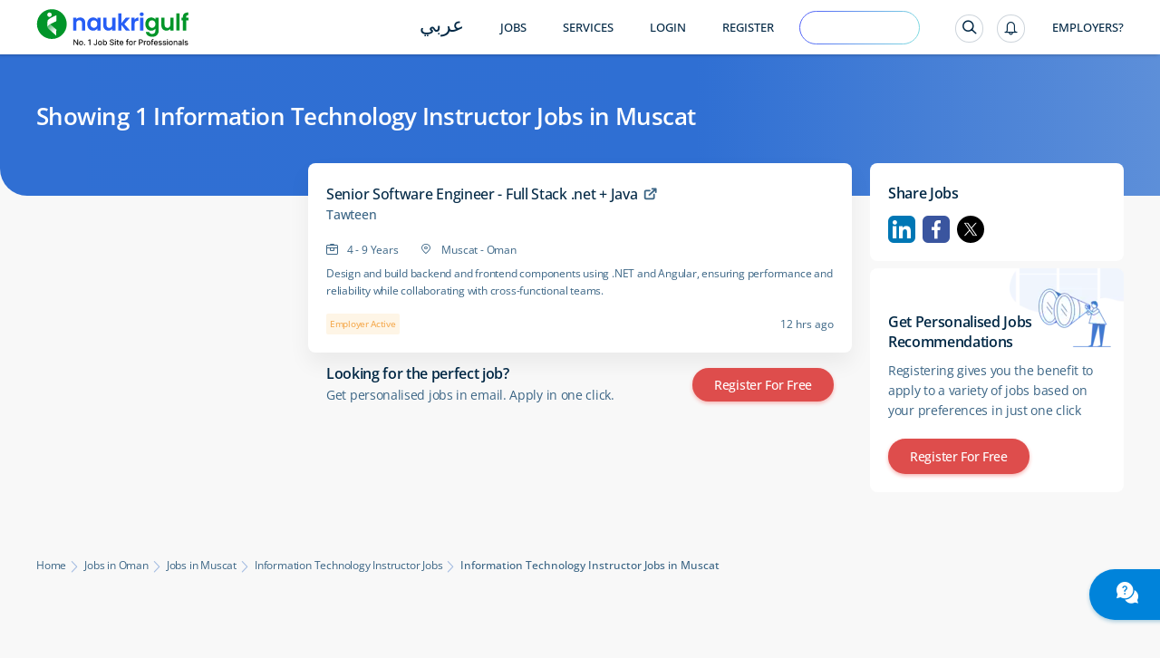

--- FILE ---
content_type: text/html; charset=utf-8
request_url: https://www.naukrigulf.com/information-technology-instructor-jobs-in-muscat
body_size: 7899
content:
<!DOCTYPE html><html lang="en"><head><meta http-equiv="Content-Type" content="text/html; charset=utf-8"><meta name="viewport" content="width=device-width, height=device-height, initial-scale=1.0, user-scalable=0, minimum-scale=1.0, maximum-scale=1.0"><meta name="apple-mobile-web-app-capable" content="yes"><meta name="Content-Language" content="en"><title>Information Technology Instructor Jobs in Muscat - 1 Vacancies Feb 2026</title><meta name="Description" content="Information Technology Instructor Jobs in Muscat - Explore Information Technology Instructor Vacancies in Muscat in top companies in UAE, Qatar, Oman &amp; Bahrain."><link rel="canonical" href="https://www.naukrigulf.com/information-technology-instructor-jobs-in-muscat"><link rel="alternate" href="https://arabic.naukrigulf.com/information-technology-instructor-jobs-in-muscat" hreflang="ar"><link rel="alternate" href="https://www.naukrigulf.com/information-technology-instructor-jobs-in-muscat" hreflang="en"><link rel="alternate" href="android-app://com.naukrigulf.app/https/www.naukrigulf.com/information-technology-instructor-jobs-in-muscat"><meta name="robots" content="ALL"><meta name="resource-type" content="document"><meta name="distribution" content="GLOBAL"><meta name="rating" content="general"><meta name="pragma" content="no-cache"><meta property="og:image" content="https://static.naukimg.com/s/2/200/i/favicon/v1/favicon.ico"><meta property="og:site_name" content="naukrigulf.com"><meta name="author" content="www.Naukrigulf.com"><meta name="copyright" content="2021 Naukrigulf.com"><meta property="revisit-after" content="1 day"><meta property="og:title" content="Information Technology Instructor Jobs in Muscat - 1 Vacancies Feb 2026"><meta property="og:description" content="Information Technology Instructor Jobs in Muscat - Explore Information Technology Instructor Vacancies in Muscat in top companies in UAE, Qatar, Oman &amp; Bahrain."><meta property="og:url" content="https://www.naukrigulf.com/information-technology-instructor-jobs-in-muscat"><meta name="noFollowPageNumber" content="2"><meta name="classification" content="Middle East Job and Career: Search Jobs in Gulf, Search Resumes, Resume Development"><style type="text/css">.styles_overlay__CLSq- {
  background: rgba(0, 0, 0, 0.75);
  display: flex;
  align-items: flex-start;
  position: fixed;
  top: 0;
  left: 0;
  right: 0;
  bottom: 0;
  overflow-y: auto;
  overflow-x: hidden;
  z-index: 1000;
  padding: 1.2rem;
}
.styles_modal__gNwvD {
  max-width: 800px;
  position: relative;
  padding: 1.2rem;
  background: #ffffff;
  background-clip: padding-box;
  box-shadow: 0 12px 15px 0 rgba(0, 0, 0, 0.25);
  margin: 0 auto;
}
.styles_modalCenter__L9F2w {
  margin: auto;
}
.styles_closeButton__20ID4 {
  position: absolute;
  top: 14px;
  right: 14px;
  border: none;
  padding: 0;
  background-color: transparent;
  display: flex;
}
.styles_closeIcon__1QwbI {
}
.styles_transitionEnter__3j_-a {
  opacity: 0.01;
}
.styles_transitionEnterActive___eQs7 {
  opacity: 1;
  transition: opacity 500ms cubic-bezier(0.23, 1, 0.32, 1);
}
.styles_transitionExit__1KmEf {
  opacity: 1;
}
.styles_transitionExitActive__1nQXw {
  opacity: 0.01;
  transition: opacity 500ms cubic-bezier(0.23, 1, 0.32, 1);
}
</style>

    

    

    

    

    

    <link rel="preconnect" href="https://logs.naukrigulf.com">
    <link rel="preconnect" href="https://fonts.gstatic.com">
    <link rel="shortcut icon" href="//static.naukimg.com/s/2/200/i/favicon/v1/favicon.ico">


    <style>
    a,address,article,aside,b,body,dd,div,dl,dt,em,footer,form,h1,h2,h3,h4,h5,h6,header,hgroup,html,i,iframe,img,label,li,mark,nav,ol,p,section,small,span,strong,sub,sup,table,tbody,td,tfoot,th,thead,time,tr,ul{border:0;font-size:100%;margin:0;outline:0;padding:0;vertical-align:baseline;box-sizing:border-box;-webkit-tap-highlight-color:rgba(0,0,0,0);-webkit-text-size-adjust:none}a img,img{-ms-interpolation-mode:bicubic;border:0;vertical-align:middle}table{border-collapse:collapse;border-spacing:0}caption,td,th{text-align:left;vertical-align:top}li,ol,ul{list-style:none}sub,sup{font-size:75%;line-height:1;position:relative}sup{top:-.5em;vertical-align:text-top}sub{bottom:-.25em;vertical-align:text-bottom}small{font-size:81%}button,input,select,textarea{box-sizing:border-box;font-family:inherit;font-size:100%;line-height:normal;margin:0;vertical-align:baseline}textarea{overflow:auto;resize:none;vertical-align:top}button,input[type=button],input[type=reset],input[type=submit]{-webkit-appearance:button;cursor:pointer;overflow:visible}button[disabled],input[disabled]{cursor:default}input[type=checkbox],input[type=radio]{padding:0}input[type=search]{-webkit-appearance:textfield}input[type=search]::-webkit-search-cancel-button,input[type=search]::-webkit-search-decoration{-webkit-appearance:none}button::-moz-focus-inner,input::-moz-focus-inner{border:0;padding:0}input[type=checkbox],input[type=radio]{vertical-align:top}article,aside,details,footer,header,hgroup,nav,section{display:block}@font-face{font-family:"Open Sans";font-style:normal;font-weight:300;font-stretch:100%;font-display:swap;src:url(https://fonts.gstatic.com/s/opensans/v36/memvYaGs126MiZpBA-UvWbX2vVnXBbObj2OVTSKmu1aB.woff2) format("woff2");unicode-range:U+0460-052f,U+1c80-1c88,U+20b4,U+2de0-2dff,U+a640-a69f,U+fe2e-fe2f}@font-face{font-family:"Open Sans";font-style:normal;font-weight:300;font-stretch:100%;font-display:swap;src:url(https://fonts.gstatic.com/s/opensans/v36/memvYaGs126MiZpBA-UvWbX2vVnXBbObj2OVTSumu1aB.woff2) format("woff2");unicode-range:U+0301,U+0400-045f,U+0490-0491,U+04b0-04b1,U+2116}@font-face{font-family:"Open Sans";font-style:normal;font-weight:300;font-stretch:100%;font-display:swap;src:url(https://fonts.gstatic.com/s/opensans/v36/memvYaGs126MiZpBA-UvWbX2vVnXBbObj2OVTSOmu1aB.woff2) format("woff2");unicode-range:U+1f??}@font-face{font-family:"Open Sans";font-style:normal;font-weight:300;font-stretch:100%;font-display:swap;src:url(https://fonts.gstatic.com/s/opensans/v36/memvYaGs126MiZpBA-UvWbX2vVnXBbObj2OVTSymu1aB.woff2) format("woff2");unicode-range:U+0370-03ff}@font-face{font-family:"Open Sans";font-style:normal;font-weight:300;font-stretch:100%;font-display:swap;src:url(https://fonts.gstatic.com/s/opensans/v36/memvYaGs126MiZpBA-UvWbX2vVnXBbObj2OVTS2mu1aB.woff2) format("woff2");unicode-range:U+0590-05ff,U+200c-2010,U+20aa,U+25cc,U+fb1d-fb4f}@font-face{font-family:"Open Sans";font-style:normal;font-weight:300;font-stretch:100%;font-display:swap;src:url(https://fonts.gstatic.com/s/opensans/v36/memvYaGs126MiZpBA-UvWbX2vVnXBbObj2OVTSCmu1aB.woff2) format("woff2");unicode-range:U+0102-0103,U+0110-0111,U+0128-0129,U+0168-0169,U+01a0-01a1,U+01af-01b0,U+0300-0301,U+0303-0304,U+0308-0309,U+0323,U+0329,U+1ea0-1ef9,U+20ab}@font-face{font-family:"Open Sans";font-style:normal;font-weight:300;font-stretch:100%;font-display:swap;src:url(https://fonts.gstatic.com/s/opensans/v36/memvYaGs126MiZpBA-UvWbX2vVnXBbObj2OVTSGmu1aB.woff2) format("woff2");unicode-range:U+0100-02af,U+0304,U+0308,U+0329,U+1e00-1e9f,U+1ef2-1eff,U+2020,U+20a0-20ab,U+20ad-20cf,U+2113,U+2c60-2c7f,U+a720-a7ff}@font-face{font-family:"Open Sans";font-style:normal;font-weight:300;font-stretch:100%;font-display:swap;src:url(https://fonts.gstatic.com/s/opensans/v36/memvYaGs126MiZpBA-UvWbX2vVnXBbObj2OVTS-muw.woff2) format("woff2");unicode-range:U+00??,U+0131,U+0152-0153,U+02bb-02bc,U+02c6,U+02da,U+02dc,U+0304,U+0308,U+0329,U+2000-206f,U+2074,U+20ac,U+2122,U+2191,U+2193,U+2212,U+2215,U+feff,U+fffd}@font-face{font-family:"Open Sans";font-style:normal;font-weight:400;font-stretch:100%;font-display:swap;src:url(https://fonts.gstatic.com/s/opensans/v36/memvYaGs126MiZpBA-UvWbX2vVnXBbObj2OVTSKmu1aB.woff2) format("woff2");unicode-range:U+0460-052f,U+1c80-1c88,U+20b4,U+2de0-2dff,U+a640-a69f,U+fe2e-fe2f}@font-face{font-family:"Open Sans";font-style:normal;font-weight:400;font-stretch:100%;font-display:swap;src:url(https://fonts.gstatic.com/s/opensans/v36/memvYaGs126MiZpBA-UvWbX2vVnXBbObj2OVTSumu1aB.woff2) format("woff2");unicode-range:U+0301,U+0400-045f,U+0490-0491,U+04b0-04b1,U+2116}@font-face{font-family:"Open Sans";font-style:normal;font-weight:400;font-stretch:100%;font-display:swap;src:url(https://fonts.gstatic.com/s/opensans/v36/memvYaGs126MiZpBA-UvWbX2vVnXBbObj2OVTSOmu1aB.woff2) format("woff2");unicode-range:U+1f??}@font-face{font-family:"Open Sans";font-style:normal;font-weight:400;font-stretch:100%;font-display:swap;src:url(https://fonts.gstatic.com/s/opensans/v36/memvYaGs126MiZpBA-UvWbX2vVnXBbObj2OVTSymu1aB.woff2) format("woff2");unicode-range:U+0370-03ff}@font-face{font-family:"Open Sans";font-style:normal;font-weight:400;font-stretch:100%;font-display:swap;src:url(https://fonts.gstatic.com/s/opensans/v36/memvYaGs126MiZpBA-UvWbX2vVnXBbObj2OVTS2mu1aB.woff2) format("woff2");unicode-range:U+0590-05ff,U+200c-2010,U+20aa,U+25cc,U+fb1d-fb4f}@font-face{font-family:"Open Sans";font-style:normal;font-weight:400;font-stretch:100%;font-display:swap;src:url(https://fonts.gstatic.com/s/opensans/v36/memvYaGs126MiZpBA-UvWbX2vVnXBbObj2OVTSCmu1aB.woff2) format("woff2");unicode-range:U+0102-0103,U+0110-0111,U+0128-0129,U+0168-0169,U+01a0-01a1,U+01af-01b0,U+0300-0301,U+0303-0304,U+0308-0309,U+0323,U+0329,U+1ea0-1ef9,U+20ab}@font-face{font-family:"Open Sans";font-style:normal;font-weight:400;font-stretch:100%;font-display:swap;src:url(https://fonts.gstatic.com/s/opensans/v36/memvYaGs126MiZpBA-UvWbX2vVnXBbObj2OVTSGmu1aB.woff2) format("woff2");unicode-range:U+0100-02af,U+0304,U+0308,U+0329,U+1e00-1e9f,U+1ef2-1eff,U+2020,U+20a0-20ab,U+20ad-20cf,U+2113,U+2c60-2c7f,U+a720-a7ff}@font-face{font-family:"Open Sans";font-style:normal;font-weight:400;font-stretch:100%;font-display:swap;src:url(https://fonts.gstatic.com/s/opensans/v36/memvYaGs126MiZpBA-UvWbX2vVnXBbObj2OVTS-muw.woff2) format("woff2");unicode-range:U+00??,U+0131,U+0152-0153,U+02bb-02bc,U+02c6,U+02da,U+02dc,U+0304,U+0308,U+0329,U+2000-206f,U+2074,U+20ac,U+2122,U+2191,U+2193,U+2212,U+2215,U+feff,U+fffd}@font-face{font-family:"Open Sans";font-style:normal;font-weight:500;font-stretch:100%;font-display:swap;src:url(https://fonts.gstatic.com/s/opensans/v36/memvYaGs126MiZpBA-UvWbX2vVnXBbObj2OVTSKmu1aB.woff2) format("woff2");unicode-range:U+0460-052f,U+1c80-1c88,U+20b4,U+2de0-2dff,U+a640-a69f,U+fe2e-fe2f}@font-face{font-family:"Open Sans";font-style:normal;font-weight:500;font-stretch:100%;font-display:swap;src:url(https://fonts.gstatic.com/s/opensans/v36/memvYaGs126MiZpBA-UvWbX2vVnXBbObj2OVTSumu1aB.woff2) format("woff2");unicode-range:U+0301,U+0400-045f,U+0490-0491,U+04b0-04b1,U+2116}@font-face{font-family:"Open Sans";font-style:normal;font-weight:500;font-stretch:100%;font-display:swap;src:url(https://fonts.gstatic.com/s/opensans/v36/memvYaGs126MiZpBA-UvWbX2vVnXBbObj2OVTSOmu1aB.woff2) format("woff2");unicode-range:U+1f??}@font-face{font-family:"Open Sans";font-style:normal;font-weight:500;font-stretch:100%;font-display:swap;src:url(https://fonts.gstatic.com/s/opensans/v36/memvYaGs126MiZpBA-UvWbX2vVnXBbObj2OVTSymu1aB.woff2) format("woff2");unicode-range:U+0370-03ff}@font-face{font-family:"Open Sans";font-style:normal;font-weight:500;font-stretch:100%;font-display:swap;src:url(https://fonts.gstatic.com/s/opensans/v36/memvYaGs126MiZpBA-UvWbX2vVnXBbObj2OVTS2mu1aB.woff2) format("woff2");unicode-range:U+0590-05ff,U+200c-2010,U+20aa,U+25cc,U+fb1d-fb4f}@font-face{font-family:"Open Sans";font-style:normal;font-weight:500;font-stretch:100%;font-display:swap;src:url(https://fonts.gstatic.com/s/opensans/v36/memvYaGs126MiZpBA-UvWbX2vVnXBbObj2OVTSCmu1aB.woff2) format("woff2");unicode-range:U+0102-0103,U+0110-0111,U+0128-0129,U+0168-0169,U+01a0-01a1,U+01af-01b0,U+0300-0301,U+0303-0304,U+0308-0309,U+0323,U+0329,U+1ea0-1ef9,U+20ab}@font-face{font-family:"Open Sans";font-style:normal;font-weight:500;font-stretch:100%;font-display:swap;src:url(https://fonts.gstatic.com/s/opensans/v36/memvYaGs126MiZpBA-UvWbX2vVnXBbObj2OVTSGmu1aB.woff2) format("woff2");unicode-range:U+0100-02af,U+0304,U+0308,U+0329,U+1e00-1e9f,U+1ef2-1eff,U+2020,U+20a0-20ab,U+20ad-20cf,U+2113,U+2c60-2c7f,U+a720-a7ff}@font-face{font-family:"Open Sans";font-style:normal;font-weight:500;font-stretch:100%;font-display:swap;src:url(https://fonts.gstatic.com/s/opensans/v36/memvYaGs126MiZpBA-UvWbX2vVnXBbObj2OVTS-muw.woff2) format("woff2");unicode-range:U+00??,U+0131,U+0152-0153,U+02bb-02bc,U+02c6,U+02da,U+02dc,U+0304,U+0308,U+0329,U+2000-206f,U+2074,U+20ac,U+2122,U+2191,U+2193,U+2212,U+2215,U+feff,U+fffd}@font-face{font-family:"Open Sans";font-style:normal;font-weight:600;font-stretch:100%;font-display:swap;src:url(https://fonts.gstatic.com/s/opensans/v36/memvYaGs126MiZpBA-UvWbX2vVnXBbObj2OVTSKmu1aB.woff2) format("woff2");unicode-range:U+0460-052f,U+1c80-1c88,U+20b4,U+2de0-2dff,U+a640-a69f,U+fe2e-fe2f}@font-face{font-family:"Open Sans";font-style:normal;font-weight:600;font-stretch:100%;font-display:swap;src:url(https://fonts.gstatic.com/s/opensans/v36/memvYaGs126MiZpBA-UvWbX2vVnXBbObj2OVTSumu1aB.woff2) format("woff2");unicode-range:U+0301,U+0400-045f,U+0490-0491,U+04b0-04b1,U+2116}@font-face{font-family:"Open Sans";font-style:normal;font-weight:600;font-stretch:100%;font-display:swap;src:url(https://fonts.gstatic.com/s/opensans/v36/memvYaGs126MiZpBA-UvWbX2vVnXBbObj2OVTSOmu1aB.woff2) format("woff2");unicode-range:U+1f??}@font-face{font-family:"Open Sans";font-style:normal;font-weight:600;font-stretch:100%;font-display:swap;src:url(https://fonts.gstatic.com/s/opensans/v36/memvYaGs126MiZpBA-UvWbX2vVnXBbObj2OVTSymu1aB.woff2) format("woff2");unicode-range:U+0370-03ff}@font-face{font-family:"Open Sans";font-style:normal;font-weight:600;font-stretch:100%;font-display:swap;src:url(https://fonts.gstatic.com/s/opensans/v36/memvYaGs126MiZpBA-UvWbX2vVnXBbObj2OVTS2mu1aB.woff2) format("woff2");unicode-range:U+0590-05ff,U+200c-2010,U+20aa,U+25cc,U+fb1d-fb4f}@font-face{font-family:"Open Sans";font-style:normal;font-weight:600;font-stretch:100%;font-display:swap;src:url(https://fonts.gstatic.com/s/opensans/v36/memvYaGs126MiZpBA-UvWbX2vVnXBbObj2OVTSCmu1aB.woff2) format("woff2");unicode-range:U+0102-0103,U+0110-0111,U+0128-0129,U+0168-0169,U+01a0-01a1,U+01af-01b0,U+0300-0301,U+0303-0304,U+0308-0309,U+0323,U+0329,U+1ea0-1ef9,U+20ab}@font-face{font-family:"Open Sans";font-style:normal;font-weight:600;font-stretch:100%;font-display:swap;src:url(https://fonts.gstatic.com/s/opensans/v36/memvYaGs126MiZpBA-UvWbX2vVnXBbObj2OVTSGmu1aB.woff2) format("woff2");unicode-range:U+0100-02af,U+0304,U+0308,U+0329,U+1e00-1e9f,U+1ef2-1eff,U+2020,U+20a0-20ab,U+20ad-20cf,U+2113,U+2c60-2c7f,U+a720-a7ff}@font-face{font-family:"Open Sans";font-style:normal;font-weight:600;font-stretch:100%;font-display:swap;src:url(https://fonts.gstatic.com/s/opensans/v36/memvYaGs126MiZpBA-UvWbX2vVnXBbObj2OVTS-muw.woff2) format("woff2");unicode-range:U+00??,U+0131,U+0152-0153,U+02bb-02bc,U+02c6,U+02da,U+02dc,U+0304,U+0308,U+0329,U+2000-206f,U+2074,U+20ac,U+2122,U+2191,U+2193,U+2212,U+2215,U+feff,U+fffd}@font-face{font-family:"Open Sans";font-style:normal;font-weight:700;font-stretch:100%;font-display:swap;src:url(https://fonts.gstatic.com/s/opensans/v36/memvYaGs126MiZpBA-UvWbX2vVnXBbObj2OVTSKmu1aB.woff2) format("woff2");unicode-range:U+0460-052f,U+1c80-1c88,U+20b4,U+2de0-2dff,U+a640-a69f,U+fe2e-fe2f}@font-face{font-family:"Open Sans";font-style:normal;font-weight:700;font-stretch:100%;font-display:swap;src:url(https://fonts.gstatic.com/s/opensans/v36/memvYaGs126MiZpBA-UvWbX2vVnXBbObj2OVTSumu1aB.woff2) format("woff2");unicode-range:U+0301,U+0400-045f,U+0490-0491,U+04b0-04b1,U+2116}@font-face{font-family:"Open Sans";font-style:normal;font-weight:700;font-stretch:100%;font-display:swap;src:url(https://fonts.gstatic.com/s/opensans/v36/memvYaGs126MiZpBA-UvWbX2vVnXBbObj2OVTSOmu1aB.woff2) format("woff2");unicode-range:U+1f??}@font-face{font-family:"Open Sans";font-style:normal;font-weight:700;font-stretch:100%;font-display:swap;src:url(https://fonts.gstatic.com/s/opensans/v36/memvYaGs126MiZpBA-UvWbX2vVnXBbObj2OVTSymu1aB.woff2) format("woff2");unicode-range:U+0370-03ff}@font-face{font-family:"Open Sans";font-style:normal;font-weight:700;font-stretch:100%;font-display:swap;src:url(https://fonts.gstatic.com/s/opensans/v36/memvYaGs126MiZpBA-UvWbX2vVnXBbObj2OVTS2mu1aB.woff2) format("woff2");unicode-range:U+0590-05ff,U+200c-2010,U+20aa,U+25cc,U+fb1d-fb4f}@font-face{font-family:"Open Sans";font-style:normal;font-weight:700;font-stretch:100%;font-display:swap;src:url(https://fonts.gstatic.com/s/opensans/v36/memvYaGs126MiZpBA-UvWbX2vVnXBbObj2OVTSCmu1aB.woff2) format("woff2");unicode-range:U+0102-0103,U+0110-0111,U+0128-0129,U+0168-0169,U+01a0-01a1,U+01af-01b0,U+0300-0301,U+0303-0304,U+0308-0309,U+0323,U+0329,U+1ea0-1ef9,U+20ab}@font-face{font-family:"Open Sans";font-style:normal;font-weight:700;font-stretch:100%;font-display:swap;src:url(https://fonts.gstatic.com/s/opensans/v36/memvYaGs126MiZpBA-UvWbX2vVnXBbObj2OVTSGmu1aB.woff2) format("woff2");unicode-range:U+0100-02af,U+0304,U+0308,U+0329,U+1e00-1e9f,U+1ef2-1eff,U+2020,U+20a0-20ab,U+20ad-20cf,U+2113,U+2c60-2c7f,U+a720-a7ff}@font-face{font-family:"Open Sans";font-style:normal;font-weight:700;font-stretch:100%;font-display:swap;src:url(https://fonts.gstatic.com/s/opensans/v36/memvYaGs126MiZpBA-UvWbX2vVnXBbObj2OVTS-muw.woff2) format("woff2");unicode-range:U+00??,U+0131,U+0152-0153,U+02bb-02bc,U+02c6,U+02da,U+02dc,U+0304,U+0308,U+0329,U+2000-206f,U+2074,U+20ac,U+2122,U+2191,U+2193,U+2212,U+2215,U+feff,U+fffd}@font-face{font-family:Montserrat;font-style:italic;font-weight:100 900;font-display:swap;src:url(https://fonts.gstatic.com/s/montserrat/v30/JTUQjIg1_i6t8kCHKm459WxRxC7mw9c.woff2) format('woff2');unicode-range:U+0460-052F,U+1C80-1C8A,U+20B4,U+2DE0-2DFF,U+A640-A69F,U+FE2E-FE2F}@font-face{font-family:Montserrat;font-style:italic;font-weight:100 900;font-display:swap;src:url(https://fonts.gstatic.com/s/montserrat/v30/JTUQjIg1_i6t8kCHKm459WxRzS7mw9c.woff2) format('woff2');unicode-range:U+0301,U+0400-045F,U+0490-0491,U+04B0-04B1,U+2116}@font-face{font-family:Montserrat;font-style:italic;font-weight:100 900;font-display:swap;src:url(https://fonts.gstatic.com/s/montserrat/v30/JTUQjIg1_i6t8kCHKm459WxRxi7mw9c.woff2) format('woff2');unicode-range:U+0102-0103,U+0110-0111,U+0128-0129,U+0168-0169,U+01A0-01A1,U+01AF-01B0,U+0300-0301,U+0303-0304,U+0308-0309,U+0323,U+0329,U+1EA0-1EF9,U+20AB}@font-face{font-family:Montserrat;font-style:italic;font-weight:100 900;font-display:swap;src:url(https://fonts.gstatic.com/s/montserrat/v30/JTUQjIg1_i6t8kCHKm459WxRxy7mw9c.woff2) format('woff2');unicode-range:U+0100-02BA,U+02BD-02C5,U+02C7-02CC,U+02CE-02D7,U+02DD-02FF,U+0304,U+0308,U+0329,U+1D00-1DBF,U+1E00-1E9F,U+1EF2-1EFF,U+2020,U+20A0-20AB,U+20AD-20C0,U+2113,U+2C60-2C7F,U+A720-A7FF}@font-face{font-family:Montserrat;font-style:italic;font-weight:100 900;font-display:swap;src:url(https://fonts.gstatic.com/s/montserrat/v30/JTUQjIg1_i6t8kCHKm459WxRyS7m.woff2) format('woff2');unicode-range:U+0000-00FF,U+0131,U+0152-0153,U+02BB-02BC,U+02C6,U+02DA,U+02DC,U+0304,U+0308,U+0329,U+2000-206F,U+20AC,U+2122,U+2191,U+2193,U+2212,U+2215,U+FEFF,U+FFFD}@font-face{font-family:Montserrat;font-style:normal;font-weight:100 900;font-display:swap;src:url(https://fonts.gstatic.com/s/montserrat/v30/JTUSjIg1_i6t8kCHKm459WRhyzbi.woff2) format('woff2');unicode-range:U+0460-052F,U+1C80-1C8A,U+20B4,U+2DE0-2DFF,U+A640-A69F,U+FE2E-FE2F}@font-face{font-family:Montserrat;font-style:normal;font-weight:100 900;font-display:swap;src:url(https://fonts.gstatic.com/s/montserrat/v30/JTUSjIg1_i6t8kCHKm459W1hyzbi.woff2) format('woff2');unicode-range:U+0301,U+0400-045F,U+0490-0491,U+04B0-04B1,U+2116}@font-face{font-family:Montserrat;font-style:normal;font-weight:100 900;font-display:swap;src:url(https://fonts.gstatic.com/s/montserrat/v30/JTUSjIg1_i6t8kCHKm459WZhyzbi.woff2) format('woff2');unicode-range:U+0102-0103,U+0110-0111,U+0128-0129,U+0168-0169,U+01A0-01A1,U+01AF-01B0,U+0300-0301,U+0303-0304,U+0308-0309,U+0323,U+0329,U+1EA0-1EF9,U+20AB}@font-face{font-family:Montserrat;font-style:normal;font-weight:100 900;font-display:swap;src:url(https://fonts.gstatic.com/s/montserrat/v30/JTUSjIg1_i6t8kCHKm459Wdhyzbi.woff2) format('woff2');unicode-range:U+0100-02BA,U+02BD-02C5,U+02C7-02CC,U+02CE-02D7,U+02DD-02FF,U+0304,U+0308,U+0329,U+1D00-1DBF,U+1E00-1E9F,U+1EF2-1EFF,U+2020,U+20A0-20AB,U+20AD-20C0,U+2113,U+2C60-2C7F,U+A720-A7FF}@font-face{font-family:Montserrat;font-style:normal;font-weight:100 900;font-display:swap;src:url(https://fonts.gstatic.com/s/montserrat/v30/JTUSjIg1_i6t8kCHKm459Wlhyw.woff2) format('woff2');unicode-range:U+0000-00FF,U+0131,U+0152-0153,U+02BB-02BC,U+02C6,U+02DA,U+02DC,U+0304,U+0308,U+0329,U+2000-206F,U+20AC,U+2122,U+2191,U+2193,U+2212,U+2215,U+FEFF,U+FFFD}.splScrn{display:block;padding-top:100px}#splScrn,.splScrn{width:99%;height:100%;background:#fff;position:absolute;top:0}#splScrn{display:inherit}.image{height:80%;margin:4% auto 0;max-height:600px;display:block;border-radius:0 0 0 30px;opacity:1}.ng-logo-text2{font-size:48px;width:100%;position:absolute;top:0;opacity:.001}.ng-logo-text,.ng-logo-text2{font-family:Arial,Helvetica,sans-serif;font-weight:800;letter-spacing:-2px;text-align:center}.ng-logo-text{font-size:3.2em;color:#008fce;padding-bottom:12px;padding-top:100px;margin:0}.ng-logo-gulf{color:#129512}.ng-logo-com{color:#0a6cb6}.ngSplashIcon:before{content:"";border-radius:50%;box-shadow:0 1px 4px rgba(0,106,194,.2);width:110px;height:110px;padding:16px;position:absolute;top:-30px;left:-30px}.ngSplashIcon{height:5rem;text-align:center;position:relative;width:5rem;margin:0 0 0 47%}.ng-logo-sub-text{color:#3b6585;font-family:Arial,Helvetica,sans-serif;font-weight:400;font-size:24px;line-height:24px;letter-spacing:-.2px;text-align:center;padding-top:6px;margin:0}.footer-text{margin-top:60px;text-align:center;position:relative;justify-content:center}.foot-txt-span{font-weight:400;font-family:Arial,Helvetica,sans-serif;font-size:20px;color:#3b6585;line-height:20px;letter-spacing:-.2px;padding-left:15px;padding-right:15px;display:inline-block;margin-bottom:12px;border-right:1px solid #d4dbe3}.last-span{border-right:unset}#circleG{text-align:center;overflow:hidden;padding-top:100px}.circleG{background-color:#129512;display:inline-block;height:12px;margin:4px;width:12px;border-radius:50%}
    /*# sourceMappingURL=sass-dummyInline-scss.css.css.map */
    </style>

<link rel="stylesheet" type="text/css" href="https://static.naukimg.com/s/6/205/c/routeConfig.c1b39fd9e.css" crossorigin="anonymous"><link rel="stylesheet" type="text/css" href="https://static.naukimg.com/s/6/205/c/default-searchResult.jobDescription.companyWithLocation.companyPage.companyPageV2.LocationSalary..efccbc792.css" crossorigin="anonymous"><link rel="stylesheet" type="text/css" href="https://static.naukimg.com/s/6/205/c/sass-routes-srp-styles-scss.css.c7437d778.css" crossorigin="anonymous"><link rel="stylesheet" type="text/css" href="https://static.naukimg.com/s/6/205/c/SrpAside.88e27721f.css" crossorigin="anonymous"><script type="application/ld+json">{"@context":"https://schema.org","@type":"BreadcrumbList","itemListElement":[{"@type":"ListItem","position":1,"item":{"@id":"https://www.naukrigulf.com/","name":"Home"}},{"@type":"ListItem","position":2,"item":{"@id":"https://www.naukrigulf.com/jobs-in-oman","name":"Jobs in Oman"}},{"@type":"ListItem","position":3,"item":{"@id":"https://www.naukrigulf.com/jobs-in-muscat","name":"Jobs in Muscat"}},{"@type":"ListItem","position":4,"item":{"@id":"https://www.naukrigulf.com/information-technology-instructor-jobs","name":"Information Technology Instructor Jobs"}},{"@type":"ListItem","position":5,"name":"Information Technology Instructor Jobs in Muscat"}]}</script><script type="application/ld+json">{"@context":"https://schema.org","@type":"ItemList","numberOfItems":1,"url":"https://www.naukrigulf.com/information-technology-instructor-jobs-in-muscat","name":"Information Technology Instructor Jobs in Muscat","itemListElement":[{"@type":"ListItem","position":1,"url":"https://www.naukrigulf.com/senior-software-engineer-full-stack-net-java-jobs-in-muscat-oman-in-tawteen-4-to-9-years-n-cd-40002487-jid-300126501325","name":"Senior Software Engineer - Full Stack  net   Java","image":"https://static.naukimg.com/ni/nipjp/40002487/40002487_srp.gif"}]}</script><style>.naukri-wdgt-shimmer{height:100%;margin:15px 0px;width:100%}.naukri-wdgt-shimmer .header-shimmer{-webkit-box-sizing:border-box;box-sizing:border-box;border-radius:4px;background:white;padding:24px}.naukri-wdgt-shimmer .shimmer-cont{margin-top:30px}.naukri-wdgt-shimmer .animated-background{-webkit-animation-duration:1s;animation-duration:1s;-webkit-animation-fill-mode:forwards;animation-fill-mode:forwards;-webkit-animation-iteration-count:infinite;animation-iteration-count:infinite;-webkit-animation-name:placeHolderShimmer;animation-name:placeHolderShimmer;-webkit-animation-timing-function:linear;animation-timing-function:linear;background:#f6f7f8;background:-webkit-gradient(linear, left top, right top, color-stop(8%, #f4f5f7), color-stop(18%, #e5e5e5), color-stop(33%, #f4f5f7));background:linear-gradient(to right, #f4f5f7 8%, #e5e5e5 18%, #f4f5f7 33%);background-size:800px 104px;position:relative;height:14px;border-radius:7px}.naukri-wdgt-shimmer .animated-background:first-of-type{width:85%}.naukri-wdgt-shimmer .animated-background:nth-of-type(2n){width:70%;margin-top:10px}.naukri-wdgt-shimmer .animated-background:nth-of-type(3n){width:70%;margin-top:10px}@-webkit-keyframes placeHolderShimmer{0%{background-position:-200px 0}100%{background-position:468px 0}}@keyframes placeHolderShimmer{0%{background-position:-200px 0}100%{background-position:468px 0}}
</style><style>.naukri-wdgt{min-width:50px;min-height:50px;width:100%;overflow-x:auto;overflow-y:hidden}.naukri-wdgt .wdgt-track-view{line-height:1px;height:1px}.naukri-html-wdgt{overflow-x:auto;overflow-y:hidden;width:100%}.naukri-js-wdgt{background-color:#ffffff;border-radius:4px;-webkit-box-shadow:0 1px 4px 0 rgba(0,106,194,0.2);box-shadow:0 1px 4px 0 rgba(0,106,194,0.2);margin:0px 0px 10px 0px;padding:0px 24px;-webkit-box-sizing:border-box;box-sizing:border-box}.naukri-js-wdgt *{-webkit-box-sizing:border-box;box-sizing:border-box;padding:0px;margin:0px;word-break:break-word}.naukri-js-wdgt ul{list-style:none}.naukri-js-wdgt ul li{list-style-type:none}.naukri-js-wdgt a,.naukri-js-wdgt a:hover,.naukri-js-wdgt a:visited,.naukri-js-wdgt a:focus{text-decoration:none}#document-section-widgets .naukri-wdgt{min-width:auto !important;min-height:auto !important;width:0 !important;height:0 !important}.wdgt-overlay-container{position:fixed;z-index:999999}.wdgt-overlay-container.wdgt-overlay-top-left{top:100px;left:36px}.wdgt-overlay-container.wdgt-overlay-bottom-left{bottom:100px;left:36px}.wdgt-overlay-container.wdgt-overlay-bottom-right{bottom:100px;right:36px}.wdgt-overlay-container.wdgt-overlay-top-right{top:100px;right:36px}.wdgt-overlay-container .wdgt-overlay-inventory{margin-bottom:10px}.wdgt-overlay-container .wdgt-overlay-inventory:last-child{margin-bottom:0}@media only screen and (max-width: 668px){.wdgt-overlay-container.wdgt-overlay-bottom-left,.wdgt-overlay-container.wdgt-overlay-bottom-right{right:36px;bottom:100px;left:36px}.wdgt-overlay-container.wdgt-overlay-top-right,.wdgt-overlay-container.wdgt-overlay-top-left{left:36px;top:100px;right:36px}}
</style><style>.naukri-wdgt-shimmer{height:100%;margin:15px 0px;width:100%}.naukri-wdgt-shimmer .header-shimmer{-webkit-box-sizing:border-box;box-sizing:border-box;border-radius:4px;background:white;padding:24px}.naukri-wdgt-shimmer .shimmer-cont{margin-top:30px}.naukri-wdgt-shimmer .animated-background{-webkit-animation-duration:1s;animation-duration:1s;-webkit-animation-fill-mode:forwards;animation-fill-mode:forwards;-webkit-animation-iteration-count:infinite;animation-iteration-count:infinite;-webkit-animation-name:placeHolderShimmer;animation-name:placeHolderShimmer;-webkit-animation-timing-function:linear;animation-timing-function:linear;background:#f6f7f8;background:-webkit-gradient(linear, left top, right top, color-stop(8%, #f4f5f7), color-stop(18%, #e5e5e5), color-stop(33%, #f4f5f7));background:linear-gradient(to right, #f4f5f7 8%, #e5e5e5 18%, #f4f5f7 33%);background-size:800px 104px;position:relative;height:14px;border-radius:7px}.naukri-wdgt-shimmer .animated-background:first-of-type{width:85%}.naukri-wdgt-shimmer .animated-background:nth-of-type(2n){width:70%;margin-top:10px}.naukri-wdgt-shimmer .animated-background:nth-of-type(3n){width:70%;margin-top:10px}@-webkit-keyframes placeHolderShimmer{0%{background-position:-200px 0}100%{background-position:468px 0}}@keyframes placeHolderShimmer{0%{background-position:-200px 0}100%{background-position:468px 0}}
</style><style>.naukri-wdgt{min-width:50px;min-height:50px;width:100%;overflow-x:auto;overflow-y:hidden}.naukri-wdgt .wdgt-track-view{line-height:1px;height:1px}.naukri-html-wdgt{overflow-x:auto;overflow-y:hidden;width:100%}.naukri-js-wdgt{background-color:#ffffff;border-radius:4px;-webkit-box-shadow:0 1px 4px 0 rgba(0,106,194,0.2);box-shadow:0 1px 4px 0 rgba(0,106,194,0.2);margin:0px 0px 10px 0px;padding:0px 24px;-webkit-box-sizing:border-box;box-sizing:border-box}.naukri-js-wdgt *{-webkit-box-sizing:border-box;box-sizing:border-box;padding:0px;margin:0px;word-break:break-word}.naukri-js-wdgt ul{list-style:none}.naukri-js-wdgt ul li{list-style-type:none}.naukri-js-wdgt a,.naukri-js-wdgt a:hover,.naukri-js-wdgt a:visited,.naukri-js-wdgt a:focus{text-decoration:none}#document-section-widgets .naukri-wdgt{min-width:auto !important;min-height:auto !important;width:0 !important;height:0 !important}.wdgt-overlay-container{position:fixed;z-index:999999}.wdgt-overlay-container.wdgt-overlay-top-left{top:100px;left:36px}.wdgt-overlay-container.wdgt-overlay-bottom-left{bottom:100px;left:36px}.wdgt-overlay-container.wdgt-overlay-bottom-right{bottom:100px;right:36px}.wdgt-overlay-container.wdgt-overlay-top-right{top:100px;right:36px}.wdgt-overlay-container .wdgt-overlay-inventory{margin-bottom:10px}.wdgt-overlay-container .wdgt-overlay-inventory:last-child{margin-bottom:0}@media only screen and (max-width: 668px){.wdgt-overlay-container.wdgt-overlay-bottom-left,.wdgt-overlay-container.wdgt-overlay-bottom-right{right:36px;bottom:100px;left:36px}.wdgt-overlay-container.wdgt-overlay-top-right,.wdgt-overlay-container.wdgt-overlay-top-left{left:36px;top:100px;right:36px}}
</style></head>



<body>
<noscript>JavaScript is disabled!<br>Please enable JavaScript in your web browser!</noscript>

<div id="root"><header class="container-fluid" id="ngHeadWrap"><div id="ngHeader"><div class="container"><a id="homeHead" href="/"><img width="168px" height="40px" class="brand" src="https://static.naukimg.com/s/6/205/i/logo_en.adae826b.svg" alt=""></a><nav class="nav-bar" style="display: inherit;"><ul class="inner-bar"><li class="link-group arb no-hover"><a class="nav-link" id="arSwitchGnb" href="https://arabic.naukrigulf.com/information-technology-instructor-jobs-in-muscat" style="visibility: visible;">عربي</a></li><li id="jobTab" class="link-group"><a href="https://www.naukrigulf.com/browse-jobs-in-gulf" class="nav-link ">Jobs</a><ul id="srpHeader" class="nav-menu nav-menu-left"><li><a class="nav-menu-link" href="https://www.naukrigulf.com/search-jobs">Search Jobs</a></li><li class="nav-menu-ext" id="srpCtxFoot"></li><li class="nav-menu-ext" id="popularSearch"></li><li class="nav-menu-ext" id="popularSearch2"><p class="nav-menu-link">Popular Searches<span class="rightArrow ico"></span></p><ul class="nav-menu-drp"><li><a class="nav-menu-link" title="Part Time Jobs In Dubai" href="https://www.naukrigulf.com/part-time-jobs-in-dubai">Part Time Jobs In Dubai</a></li><li><a class="nav-menu-link" title="Accountant Jobs In Dubai" href="https://www.naukrigulf.com/accountant-jobs-in-dubai">Accountant Jobs In Dubai</a></li><li><a class="nav-menu-link" title="Part Time Jobs In Abu Dhabi" href="https://www.naukrigulf.com/part-time-jobs-in-abu-dhabi">Part Time Jobs In Abu Dhabi</a></li><li><a class="nav-menu-link" title="Airport Jobs in Dubai" href="https://www.naukrigulf.com/airport-jobs-in-dubai">Airport Jobs in Dubai</a></li><li><a class="nav-menu-link" title="Fresher Jobs in Dubai" href="https://www.naukrigulf.com/fresher-jobs-in-dubai">Fresher Jobs in Dubai</a></li><li><a class="nav-menu-link" title="Teaching Jobs In Dubai" href="https://www.naukrigulf.com/teaching-jobs-in-dubai">Teaching Jobs In Dubai</a></li><li><a class="nav-menu-link" title="Part Time Jobs" href="https://www.naukrigulf.com/part-time-jobs">Part Time Jobs</a></li><li><a class="nav-menu-link" title="Work From Home Jobs" href="https://www.naukrigulf.com/work-from-home-jobs">Work From Home Jobs</a></li></ul></li><li><a class="nav-menu-link" href="https://www.naukrigulf.com/jobseeker/alerts">My Job Alerts</a></li><li class="nav-menu-ext" id="jobsByCategory"></li><li class="nav-menu-ext" id="jobsByCategory2"><a class="nav-menu-link" href="https://www.naukrigulf.com/jobs-by-category">Jobs by Category</a></li><li class="nav-menu-ext" id="jobsByCompany"></li><li class="nav-menu-ext" id="jobsByCompany2"><a class="nav-menu-link" href="https://www.naukrigulf.com/top-companies">Jobs by Company</a></li><li class="nav-menu-ext"><a class="nav-menu-link" href="https://www.naukrigulf.com/jobs-by-nationality">Jobs by Nationality</a></li><li class="nav-menu-ext" id="jobsByLocation"></li><li class="nav-menu-ext" id="jobsByLocation2"><p class="nav-menu-link">Jobs by Location <span class="rightArrow ico"></span></p><ul class="nav-menu-drp"><li><a class="nav-menu-link" title="Jobs in UAE" href="https://www.naukrigulf.com/jobs-in-uae">Jobs in UAE</a></li><li><a class="nav-menu-link" title="Jobs in Dubai" href="https://www.naukrigulf.com/jobs-in-dubai">Jobs in Dubai</a></li><li><a class="nav-menu-link" title="Jobs in Abu Dhabi" href="https://www.naukrigulf.com/jobs-in-abu-dhabi">Jobs in Abu Dhabi</a></li><li><a class="nav-menu-link" title="Jobs in Sharjah" href="https://www.naukrigulf.com/jobs-in-sharjah">Jobs in Sharjah</a></li><li><a class="nav-menu-link" title="Jobs in Saudi Arabia" href="https://www.naukrigulf.com/jobs-in-saudi-arabia">Jobs in Saudi Arabia</a></li><li><a class="nav-menu-link" title="Jobs in Qatar" href="https://www.naukrigulf.com/jobs-in-qatar">Jobs in Qatar</a></li><li><a class="nav-menu-link link-active" href="https://www.naukrigulf.com/jobs-by-location">View All</a></li></ul></li><li class="nav-menu-ext" id="jobsBySkill"></li><li class="nav-menu-ext" id="jobsBySkill2"><p class="nav-menu-link">Jobs by Skills <span class="rightArrow ico"></span></p><ul class="nav-menu-drp"><li><a class="nav-menu-link" title="Sales Jobs" href="https://www.naukrigulf.com/sales-jobs">Sales Jobs</a></li><li><a class="nav-menu-link" title="HR Jobs" href="https://www.naukrigulf.com/hr-jobs">HR Jobs</a></li><li><a class="nav-menu-link" title="Engineering Jobs" href="https://www.naukrigulf.com/engineering-jobs">Engineering Jobs</a></li><li><a class="nav-menu-link" title="Finance Jobs" href="https://www.naukrigulf.com/finance-jobs">Finance Jobs</a></li><li><a class="nav-menu-link" title="Safety Jobs" href="https://www.naukrigulf.com/safety-jobs">Safety Jobs</a></li><li><a class="nav-menu-link link-active" href="https://www.naukrigulf.com/top-jobs-by-skills">View All</a></li></ul></li><li class="nav-menu-ext" id="jobsByDesignation"></li><li class="nav-menu-ext" id="jobsByDesignation2"><p class="nav-menu-link">Jobs by Designation <span class="rightArrow ico"></span></p><ul class="nav-menu-drp"><li><a class="nav-menu-link" title="Accountant Jobs" href="https://www.naukrigulf.com/accountant-jobs">Accountant Jobs</a></li><li><a class="nav-menu-link" title="Merchandiser Jobs" href="https://www.naukrigulf.com/merchandiser-jobs">Merchandiser Jobs</a></li><li><a class="nav-menu-link" title="Sales Manager Jobs" href="https://www.naukrigulf.com/sales-manager-jobs">Sales Manager Jobs</a></li><li><a class="nav-menu-link" title="Architect Jobs" href="https://www.naukrigulf.com/architect-jobs">Architect Jobs</a></li><li><a class="nav-menu-link" title="Project Manager Jobs" href="https://www.naukrigulf.com/project-manager-jobs">Project Manager Jobs</a></li><li><a class="nav-menu-link link-active" href="https://www.naukrigulf.com/top-jobs-by-designation">View All</a></li></ul></li><li id="ctxFooter"></li></ul></li><li class="link-group"><a target="_blank" rel="noopener noreferrer" href="https://www.naukrigulf.com/resume-services/cv-writing-services?fftid=N2G1000" class="nav-link  ">Services</a><ul class="nav-menu nav-menu-left"><li><a class="nav-menu-link" target="_blank" rel="noopener noreferrer" href="https://www.naukrigulf.com/resume-services/cv-writing?fftid=N2G1001">Text Resume Writing</a></li><li><span class="nav-menu-link">Visual Resume Writing</span></li><li><a class="nav-menu-link" target="_blank" rel="noopener noreferrer" href="https://www.naukrigulf.com/resume-services/resume-maker-gulf?fftid=N2G1201">Resume Maker  <span class="label-bnr rd-bnr">NEW</span></a></li><li><span class="nav-menu-link">Resume Spotlight</span></li><li><span class="nav-menu-link">Resume Quality Score <span class="label-bnr gr-bnr">FREE</span></span></li><li><span class="nav-menu-link">Resume Samples <span class="label-bnr gr-bnr">FREE</span></span></li></ul></li><li class="link-group"><a class="nav-link " href="https://www.naukrigulf.com/jobseeker/login">Login</a></li><li id="resmanLink" class="link-group"><a class="nav-link " href="/register/?expName=expa&amp;source=dtop_global_nav_bar">Register</a></li><li class="link-group no-hover"><a class="ng-360-nav-item animating " href="/ng360"><div class="ng360-text visible">CV Analyser</div></a></li><li class="link-group no-hover"><button title="Search Jobs" class="nav-link qsb-search"><span class="display-false">Search Jobs</span><span class="ico"></span><span class="blobCount"></span></button><div class="nav-menu nav-menu-right notification-menu"></div></li><li class="link-group no-hover"><p class="nav-link ng-link notification"><span class="ico"></span><span class="blobCount"></span></p><div class="nav-menu nav-menu-right notification-menu"><span class="display-false">Notification</span></div></li><li class="link-group"><a class="nav-link " href="/employer-recruitment-solutions">Employers?</a><div class="nav-menu nav-menu-right ext-width"><ul class="left-col"><li><a class="nav-menu-link" href="https://www.naukrigulf.com/employer-buy-cv-database">Buy Online</a></li><li><span class="nav-menu-link">CV Search</span></li><li><a class="nav-menu-link" href="https://www.naukrigulf.com/employer-job-posting">Job Posting</a></li><li><span class="nav-menu-link">Employer Branding</span></li><li><a class="nav-menu-link" href="https://www.naukrigulf.com/employer-salary-tool">Salary Tool</a></li><li><span class="nav-menu-link">Power Your Career Site</span></li></ul><ul class="right-col"><li><a class="nav-menu-link" href="https://www.naukrigulf.com/employer-recruitment-solutions">Home</a></li><li><a class="nav-menu-link" href="https://www.naukrigulf.com/employer-login">Login</a></li><li><a class="nav-menu-link" href="https://www.naukrigulf.com/employer-contact-us">Register</a></li><li><a class="nav-menu-link" href="https://www.naukrigulf.com/employer-contact-us">Contact Us</a></li><li><a class="nav-menu-link" href="https://www.naukrigulf.com/recruiter/recruiter-registration-for-free-job-posting?utm_source=jobseekergnb">Post Free Jobs <span class="label-bnr rd-bnr ml-4">NEW</span></a></li></ul></div></li></ul></nav></div></div><div id="headObserverCont"></div></header><div id="topBg" class="container-fluid blue" style="height: 216px; display: inherit;"></div><div id="routeRoot" style="min-height: 900px;"><main id="searchResult" class="container " style=""><div class="display-true srp-xtz-wrap"><section class="srp-head"><div class="headline"> Showing 1 <h1 title="Information Technology Instructor Jobs in Muscat ">Information Technology Instructor Jobs in Muscat </h1> </div></section><section class="srp-body"><div class="srp-filters"></div><span id="srpObserver" class="srp-observer"></span><div class="srp-listing"><div class="psuedo-toolbar"></div><div class="tuple-wrap opaque-true"><div class="ng-box srp-tuple" draggable="false" style="order: 0;"><a target="_blank" href="https://www.naukrigulf.com/senior-software-engineer-full-stack-net-java-jobs-in-muscat-oman-in-tawteen-4-to-9-years-n-cd-40002487-jid-300126501325" class="info-position logo-true web-job"><p class="designation-title">Senior Software Engineer - Full Stack .net + Java</p><span class="ico webjob"></span><p class="info-org has-logo" title="Tawteen">Tawteen</p></a><ul class="reco-ul"><li class="info-exp has-logo"><span class="ico"></span><span>4 - 9 Years</span></li><li class="info-loc has-logo"><span class="ico"></span><span>Muscat - Oman</span></li></ul><p class="description">Design and build backend and frontend components using .NET and Angular, ensuring performance and reliability while collaborating with cross-functional teams.</p><span class="foot"><span class="label-gold">Employer Active</span><span class="time-star-cont"><span class="time">12 hrs ago</span><span class="ico star display-false "></span></span></span></div><div class="bellywidget"><a class="ng-btn red" target="_blank" rel="noopener noreferrer" href="/register?expName=expa&amp;source=dtop_srp_belly">Register for Free</a><p class="hero-line">Looking for the perfect job?</p><p class="hero-text">Get personalised jobs in email. Apply in one click.</p></div></div><div id="pagination" class="srp-pagination"></div></div><section class="srp-aside"><article class="ng-box-pure socio"><p class="share-headline">Share Jobs</p><ul><li><a rel="nofollow noopener noreferrer" href="https://www.linkedin.com/shareArticle?mini=true&amp;url=https://www.naukrigulf.com/information-technology-instructor-jobs-in-muscat" target="_blank" title="Linkedin" class=" in">Linkedin</a></li><li><a href="https://www.facebook.com/sharer.php?u=https%3A%2F%2Fwww.naukrigulf.com%2Finformation-technology-instructor-jobs-in-muscat" rel="nofollow noopener noreferrer" class=" fb" target="_blank" title="Facebook">Facebook</a></li><li><a rel="nofollow noopener noreferrer" href="https://twitter.com/share?url=https://www.naukrigulf.com/information-technology-instructor-jobs-in-muscat" target="_blank" title="Twitter" class=" tw">Twitter</a></li></ul></article><article class="ng-box-pure register-pitch display-true"><p class="headline"> Get Personalised Jobs Recommendations</p><p class="pitch">Registering gives you the benefit to apply to a variety of jobs based on your preferences in just one click</p><a class="ng-btn red" target="_blank" rel="noopener noreferrer" href="//www.naukrigulf.com/register/?expName=expa&amp;source=dtop_srp_hero_widget">Register for Free</a><div class="bg"></div></article><span id="asideEnd" class="right-trail-end"></span></section></section><div class="container"><div class="crumbs theme-dark"><ul class="breadcrumbs"><li><a class="first-one" href="/">Home</a> <span class="icon crumb-ico"></span></li><li><a class="middle-one" href="https://www.naukrigulf.com/jobs-in-oman">Jobs in Oman</a> <span class="icon crumb-ico"></span></li><li><a class="middle-one" href="https://www.naukrigulf.com/jobs-in-muscat">Jobs in Muscat</a> <span class="icon crumb-ico"></span></li><li><a class="middle-one" href="https://www.naukrigulf.com/information-technology-instructor-jobs">Information Technology Instructor Jobs</a> <span class="icon crumb-ico"></span></li><li><span class="last-one">Information Technology Instructor Jobs in Muscat</span></li></ul></div></div></div></main></div><footer id="footerCont" class="container-fluid" style="display: inherit;"><section class="container"><div class="column"><a href="https://www.naukrigulf.com/" class="brand"></a><p class="social-icons">Social Links</p><ul><li><a target="_blank" rel="nofollow" href="https://www.facebook.com/NaukriGulf" class="foot-ico facebook"><em>Facebook</em></a></li><li><a target="_blank" rel="nofollow" href="https://www.linkedin.com/company/naukrigulf/" class="foot-ico linkedin"><em>LinkedIn</em></a></li><li><a target="_blank" rel="nofollow" href="https://www.instagram.com/naukrigulfdotcom/" class=" foot-ico instagram"><em>Instagram</em></a></li><li><a target="_blank" rel="nofollow" href="https://www.youtube.com/@Naukrigulfdotcom" class=" foot-ico youtube"><em>Youtube</em></a></li><li><a target="_blank" rel="nofollow" href="https://twitter.com/Naukrigulf" class=" foot-ico twitter"><em>Twitter</em></a></li></ul></div><div class="column site-links"><ul><li class="site-link-item"><a href="https://www.naukrigulf.com/">Home</a></li><li class="site-link-item"><a target="_blank" href="https://www.naukrigulf.com/ni/nilinks/nkr_links.php?open=fraud-alert&amp;tracksrc=646">Fraud</a></li><li class="site-link-item"><a target="_blank" href="https://www.naukrigulf.com/about-us">About Us</a></li><li class="site-link-item"><a target="_blank" href="https://www.naukrigulf.com/terms-and-conditions">Terms &amp; Conditions</a></li><li class="site-link-item"><span>Report Bug</span></li><li class="site-link-item"><a target="_blank" href="https://www.naukrigulf.com/employer-contact-us">Contact Us</a></li><li class="site-link-item"><a target="_blank" href="https://www.naukrigulf.com/privacy-policy">Privacy Policy</a></li><li class="site-link-item"><a target="_blank" href="https://www.naukrigulf.com/ni/nilinks/nkr_links.php?open=summons">Summons/Notices</a></li><li class="site-link-item"><span>Feedback</span></li><li class="site-link-item"><a target="_blank" href="https://www.naukrigulf.com/ni/nilinks/nkr_links.php?open=security-ad&amp;tracksrc=645">Security Advice</a></li><li class="site-link-item"><a target="_blank" href="https://www.naukrigulf.com/ni/nilinks/nkr_links.php?open=grievances">Grievances</a></li><li class="site-link-item"><a target="_blank" href="https://www.naukrigulf.com/jobseeker/faq">FAQs</a></li></ul></div><div class="column app-link-box"><span class="app-link-title">Apply on-the go</span><span class="app-link-description">Get real-time job updates only on our App</span><ul><li class="app-box"><a target="_blank" href="https://apps.apple.com/us/app/naukrigulf-job-search-app/id724241430" class="banner ios-app-banner" title="IOS app on app store"></a></li><li class="app-box"><a target="_blank" href="https://play.google.com/store/apps/details?id=com.naukriGulf.app" class="banner android-app-banner" title="Android app on google play"></a></li></ul></div><div class="bottom-section"><div class="column trademark-column"><span class="info-edge-logo"></span><p class="trademark-statement">All trademarks are properties of their respective owners.<span class="trademark">All rights reserved ©2026  Info Edge (India) Ltd.</span></p></div><div class="partner-site"><span class="partner-site-title">Partner Sites</span><ul><li class="partner-site-item"><a target="_blank" href="https://www.naukri.com/?othersrcp=2633&amp;wExp=N&amp;r=in&amp;othersrcp=11457&amp;wExp=N" class="partner-link partner-naukri"><img loading="lazy" width="100px" height="28px" src="https://static.naukimg.com/s/6/205/i/Naukri_logo_Vector.5d2317c6.svg" alt="naukri-logo"></a></li><li class="partner-site-item"><a target="_blank" href="https://www.naukrigulf.com/resume-services/cv-writing" class="partner-link partner-naukri-ff"><img loading="lazy" width="80px" height="30px" src="https://static.naukimg.com/s/6/205/i/naukri_ff_logo.8d5a5bd7.svg" alt="naukri-ff-logo"></a></li><li class="partner-site-item"><a target="_blank" href="https://www.ambitionbox.com/" class="partner-link partner-ambition"><img loading="lazy" width="22px" height="25px" src="https://static.naukimg.com/s/6/205/i/ambitionBox.3e37116a.svg" alt="ambition-logo" class="partner-ambition-box"><span class="ambition-box-title">AmbitionBox</span></a></li><li class="partner-site-item"><a target="_blank" rel="nofollow" href="https://www.jobhai.com/" class="partner-link partner-job-hai"><img loading="lazy" width="56px" height="25px" src="https://static.naukimg.com/s/6/205/i/jobHai.66650fbd.svg" alt="job-hai-logo" class="partner-job-hai"></a></li></ul></div></div></section></footer><button id="ngFeedback" class="free-company-button " style="display: inherit;"><span class="text">Share Feedback</span><span class="ico">'</span></button><div class="spinner-container "><div class="spinner"></div> </div></div>








 
        









<link rel="stylesheet" href="//static.naukimg.com/s/6/205/c/main.187d83075.css">




<div id="react-toast" class="Toaster"><span class="Toaster__manager-top" style="max-width: 560px; position: fixed; z-index: 5500; pointer-events: none; margin: 0px auto; text-align: center; top: 0px; right: 0px; left: 0px;"></span><span class="Toaster__manager-top-left" style="max-width: 560px; position: fixed; z-index: 5500; pointer-events: none; top: 0px; left: 0px;"></span><span class="Toaster__manager-top-right" style="max-width: 560px; position: fixed; z-index: 5500; pointer-events: none; top: 0px; right: 0px;"></span><span class="Toaster__manager-bottom-left" style="max-width: 560px; position: fixed; z-index: 5500; pointer-events: none; bottom: 0px; left: 0px;"></span><span class="Toaster__manager-bottom" style="max-width: 560px; position: fixed; z-index: 5500; pointer-events: none; margin: 0px auto; text-align: center; bottom: 0px; right: 0px; left: 0px;"></span><span class="Toaster__manager-bottom-right" style="max-width: 560px; position: fixed; z-index: 5500; pointer-events: none; bottom: 0px; right: 0px;"></span></div></body></html>